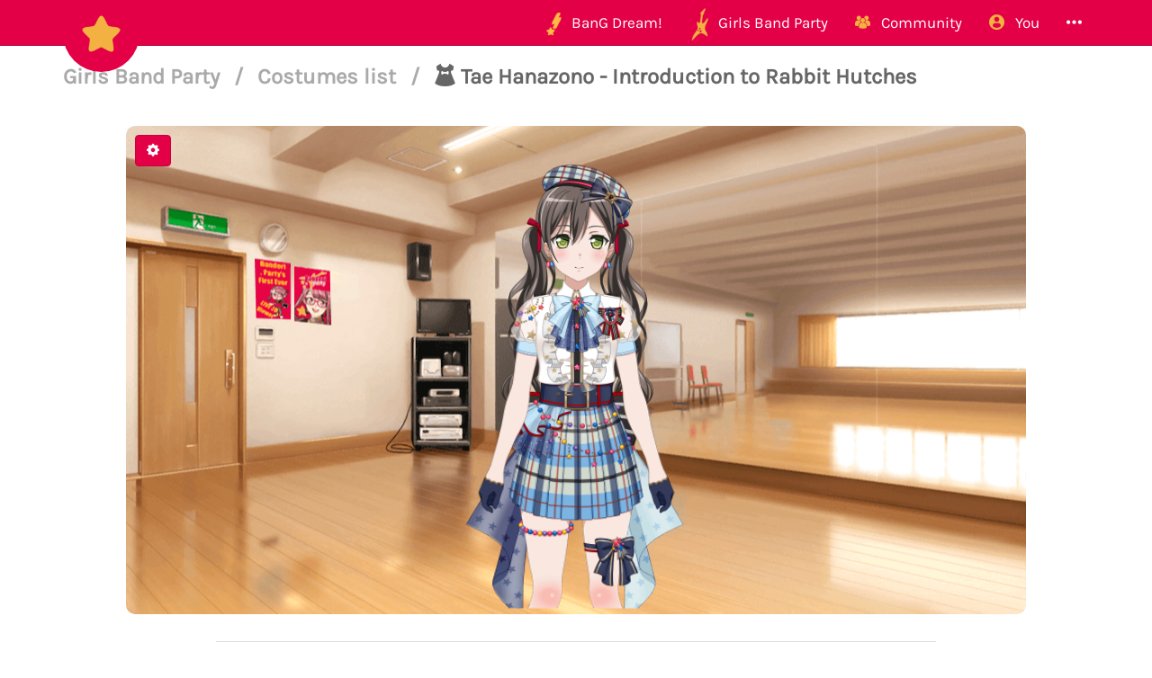

--- FILE ---
content_type: text/html; charset=utf-8
request_url: https://bandori.party/costume/1613/Tae-Hanazono-Introduction-to-Rabbit-Hutches/
body_size: 6771
content:





<!DOCTYPE html>
<html lang="en" class="html-current-costume_item">
  <head>
    <meta charset="UTF-8">
    <title>Tae Hanazono - Introduction to Rabbit Hutches | Costumes list | Girls Band Party | Bandori Party - BanG Dream! Girls Band Party</title>

    <link rel="shortcut icon" type="image/x-icon" href="//i.bandori.party/static/favicon.ico" />
    <link rel="apple-touch-icon" sizes="180x180" href="//i.bandori.party/static/apple-touch-icon.png">
    <link rel="icon" type="image/png" sizes="32x32" href="//i.bandori.party/static/favicon-32x32.png">
    <link rel="icon" type="image/png" sizes="16x16" href="//i.bandori.party/static/favicon-16x16.png">
    <link rel="mask-icon" href="//i.bandori.party/static/safari-pinned-tab.svg" color="#E40046">
    <meta name="msapplication-TileColor" content="#E40046">
    <meta name="theme-color" content="#E40046">

    <link rel="stylesheet" href="//i.bandori.party/static/bower/bootstrap/dist/css/bootstrap.min.css">
    
    <link rel="stylesheet" href="//i.bandori.party/static/css/style.css?39">
    
    

    <meta property="og:image" content="https://i.bandori.party/u/cos/p/tkiw2pTae-Hanazono-None-k28nAj.png"/>
    <meta name="viewport" content="width=device-width,initial-scale=1.0">
    <meta name="description" content="The BanG Dream! Girls Band Party Database &amp; Community">
    <meta name="keywords" content="BanG Dream! Girls Band Party, Bandori Party, Android game, iPhone game, rhythm game, cards, card, tracker, share collection,バンドリ,ガルパ">
    <meta name="twitter:card" content="Bandori Party - The BanG Dream! Girls Band Party Database &amp; Community">
    <meta name="twitter:image" content="https://i.bandori.party/u/cos/p/tkiw2pTae-Hanazono-None-k28nAj.png">
    <meta name="twitter:creator" content="@db0company">
    <!--[if lt IE 9]>
        <script src="http://html5shim.googlecode.com/svn/trunk/html5.js">
        </script>
        <![endif]-->
    
    
    <script src='https://www.google.com/recaptcha/api.js?render=6LeMXWsqAAAAADjCswSkkNOU_PitMQt1_qeL89oH'></script>

    <script>
    grecaptcha.ready(function() {
        grecaptcha.execute('6LeMXWsqAAAAADjCswSkkNOU_PitMQt1_qeL89oH', {action: 'costume_item'}).then(function(token) {
    document.querySelectorAll('input.django-recaptcha-hidden-field').forEach(function (value) {
        value.value = token;
    });
    return token;
})
    });
</script>
    
  </head>
  <body class="current-costume_item">
    
    <nav class="navbar navbar-main navbar-fixed-top">
      <div class="container">
        <div class="navbar-header">
          <button type="button" class="navbar-toggle collapsed" data-toggle="collapse" data-target=".navbar-collapse">
            <span class="sr-only">Toggle navigation</span>
            <span class="icon-bar"></span>
            <span class="icon-bar"></span>
            <span class="icon-bar"></span>
          </button>
          <a class="navbar-brand" href="/">
            <img src="//i.bandori.party/static/img/star.png?39" class="logo hidden-xs hidden-sm"><span class="visible-xs visible-sm site-name">Bandori Party</span>
          </a>
        </div>
        
        <div class="collapse navbar-collapse collapse">
          <ul class="nav navbar-nav navbar-right">
            
            
            
            
            <li class=" dropdown" data-link-name="bangdream">
              <a href="/bangdream/" class="dropdown-toggle" data-toggle="dropdown" id="navBarIDDropDownbangdream">
                
                <img src="//i.bandori.party/static/img/BanGDream.png?39" height="16" />
                
                <span class="hidden-sm"> &nbsp; 
                    BanG Dream!
                  </span>
              </a>
              
              <ul class="dropdown-menu" role="menu">
                
                
                
                <li class="" data-link-name="member_list">
                  <a href="/members/">
                    
                    <i class="flaticon-idol"></i>
                    
                    Characters list
                  </a>
                </li>
                
                
                
                
                
                <li class="" data-link-name="song_list">
                  <a href="/songs/">
                    
                    <i class="flaticon-song"></i>
                    
                    Songs list
                  </a>
                </li>
                
                
                
                
                
                <li class="divider"></li>
                
                <li class="" data-link-name="officialart">
                  <a href="/assets/officialart/">
                    
                    <i class="flaticon-pictures"></i>
                    
                    Official art list
                  </a>
                </li>
                
                
                
                
                
                <li class="" data-link-name="comics">
                  <a href="/assets/comic/">
                    
                    <i class="flaticon-album"></i>
                    
                    Comics list
                  </a>
                </li>
                
                
                
                
              </ul>
              
            </li>
            
            
            
            
            
            <li class=" dropdown" data-link-name="girlsbandparty">
              <a href="/girlsbandparty/" class="dropdown-toggle" data-toggle="dropdown" id="navBarIDDropDowngirlsbandparty">
                
                <img src="//i.bandori.party/static/img/GirlsBandParty.png?39" height="16" />
                
                <span class="hidden-sm"> &nbsp; 
                    Girls Band Party
                  </span>
              </a>
              
              <ul class="dropdown-menu" role="menu">
                
                
                
                <li class="" data-link-name="card_list">
                  <a href="/cards/">
                    
                    <i class="flaticon-deck"></i>
                    
                    Cards list
                  </a>
                </li>
                
                
                
                
                
                <li class="" data-link-name="card_list_icons">
                  <a href="/cards/?view=icons">
                    
                    ↳ Icons (Quick add)
                  </a>
                </li>
                
                
                
                
                
                <li class="" data-link-name="card_list_statistics">
                  <a href="/cards/?view=statistics">
                    
                    ↳ Statistics
                  </a>
                </li>
                
                
                
                
                
                <li class="" data-link-name="costume_list">
                  <a href="/costumes/">
                    
                    <i class="flaticon-dress"></i>
                    
                    Costumes list
                  </a>
                </li>
                
                
                
                
                
                <li class="" data-link-name="costume_list_chibis">
                  <a href="/costumes/?view=chibis">
                    
                    ↳ Chibis
                  </a>
                </li>
                
                <li class="divider"></li>
                
                
                
                
                
                <li class="" data-link-name="event_list">
                  <a href="/events/">
                    
                    <i class="flaticon-event"></i>
                    
                    Events list
                  </a>
                </li>
                
                
                
                
                
                <li class="" data-link-name="gacha_list">
                  <a href="/gachas/">
                    
                    <i class="flaticon-scout-box"></i>
                    
                    Gacha list
                  </a>
                </li>
                
                <li class="divider"></li>
                
                
                
                
                
                <li class="" data-link-name="item_list">
                  <a href="/items/">
                    
                    <i class="flaticon-archive"></i>
                    
                    Items list
                  </a>
                </li>
                
                
                
                
                
                <li class="" data-link-name="area_list">
                  <a href="/areas/">
                    
                    <i class="flaticon-world"></i>
                    
                    Area items list
                  </a>
                </li>
                
                
                
                
                
                <li class="divider"></li>
                
                <li class="" data-link-name="wiki">
                  <a href="/wiki/">
                    
                    <i class="flaticon-wiki"></i>
                    
                    Wiki
                  </a>
                </li>
                
                
                
                
                
                <li class="" data-link-name="gallery">
                  <a href="/gallery/">
                    
                    <i class="flaticon-pictures"></i>
                    
                    Gallery
                  </a>
                </li>
                
                
                
                
              </ul>
              
            </li>
            
            
            
            
            
            <li class=" dropdown" data-link-name="community">
              <a href="/community/" class="dropdown-toggle" data-toggle="dropdown" id="navBarIDDropDowncommunity">
                
                <i class="flaticon-users"></i>
                
                <span class="hidden-sm"> &nbsp; 
                    Community
                  </span>
              </a>
              
              <ul class="dropdown-menu" role="menu">
                
                
                
                <li class="" data-link-name="activity_list">
                  <a href="/activities/">
                    
                    <i class="flaticon-comments"></i>
                    
                    Feed
                  </a>
                </li>
                
                
                
                
                
                <li class="" data-link-name="account_list">
                  <a href="/accounts/">
                    
                    <i class="flaticon-leaderboard"></i>
                    
                    Leaderboard
                  </a>
                </li>
                
                
                
                
                
                <li class="" data-link-name="map">
                  <a href="/map/">
                    
                    <i class="flaticon-map"></i>
                    
                    Map
                  </a>
                </li>
                
                
                
                
                
                <li class="" data-link-name="donate_list">
                  <a href="/donate/">
                    
                    <i class="flaticon-heart"></i>
                    
                    Donate
                  </a>
                </li>
                
                <li class="divider"></li>
                
                
                
                
                
                <li class="" data-link-name="discord">
                  <a href="https://discord.gg/njKRrAg" target="_blank">
                    
                    <i class="flaticon-chat"></i>
                    
                    Discord
                  </a>
                </li>
                
                
                
                
                
                <li class="" data-link-name="twitter">
                  <a href="https://twitter.com/bandoriparty" target="_blank">
                    
                    <i class="flaticon-twitter"></i>
                    
                    Twitter
                  </a>
                </li>
                
                
                
                
                
                <li class="" data-link-name="instagram">
                  <a href="https://instagram.com/BandoriParty" target="_blank">
                    
                    <i class="flaticon-pictures"></i>
                    
                    Instagram
                  </a>
                </li>
                
                
                
                
              </ul>
              
            </li>
            
            
            
            
            
            
            
            
            
            <li class=" dropdown" data-link-name="you">
              <a href="/you/" class="dropdown-toggle" data-toggle="dropdown" id="navBarIDDropDownyou">
                
                <i class="flaticon-profile"></i>
                
                <span class="hidden-sm"> &nbsp; 
                    You
                  </span>
              </a>
              
              <ul class="dropdown-menu" role="menu">
                
                
                
                <li class="" data-link-name="login">
                  <a href="/login/">
                    
                    Login
                  </a>
                </li>
                
                
                
                
                
                <li class="" data-link-name="signup">
                  <a href="/signup/">
                    
                    Sign Up
                  </a>
                </li>
                
                
                
                
              </ul>
              
            </li>
            
            
            
            
            
            <li class=" dropdown" data-link-name="more">
              <a href="/more/" class="dropdown-toggle" data-toggle="dropdown" id="navBarIDDropDownmore">
                
                <i class="flaticon-more"></i>
                
                <span class="hidden-sm"> &nbsp; 
                    
                  </span>
              </a>
              
              <ul class="dropdown-menu" role="menu">
                
                
                
                <li class="" data-link-name="about">
                  <a href="/about/">
                    
                    <i class="flaticon-about"></i>
                    
                    About Bandori Party
                  </a>
                </li>
                
                
                
                
                
                <li class="" data-link-name="about_game">
                  <a href="/about_game/">
                    
                    <i class="flaticon-about"></i>
                    
                    About BanG Dream! Girls Band Party
                  </a>
                </li>
                
                
                
                
                
                <li class="" data-link-name="help">
                  <a href="/help/">
                    
                    <i class="flaticon-help"></i>
                    
                    Help
                  </a>
                </li>
                
                
                
                
                
                <li class="" data-link-name="donate">
                  <a href="/donate/">
                    
                    <i class="flaticon-heart"></i>
                    
                    Donate
                  </a>
                </li>
                
                
                
                
                
                <li class="divider"></li>
                <li class="dropdown-header">Check out our other websites</li>
                <li class="dropdown-header">
                  
                  <a href="https://idol.st/" target="_blank" class="other-site">
	                <img src="//i.bandori.party/static/img/other_sites/idolstory.png?39"
                         alt="Idol Story" title="<strong>Idol Story</strong><br>Love Live! SIF All Stars"
                         data-toggle="tooltip" data-trigger="hover" data-html="true" />
                  </a>
                  
                  <a href="https://starlight.academy/" target="_blank" class="other-site">
	                <img src="//i.bandori.party/static/img/other_sites/starlight.png?39"
                         alt="Starlight Academy" title="<strong>Starlight Academy</strong><br>Revue Starlight"
                         data-toggle="tooltip" data-trigger="hover" data-html="true" />
                  </a>
                  
                  <a href="https://cinderella.pro/" target="_blank" class="other-site">
	                <img src="//i.bandori.party/static/img/other_sites/cpro.png?39"
                         alt="Cinderella Producers" title="<strong>Cinderella Producers</strong><br>THE iDOLM@STER Cinderella Girls: Starlight Stage"
                         data-toggle="tooltip" data-trigger="hover" data-html="true" />
                  </a>
                  
                  <a href="https://schoolido.lu/" target="_blank" class="other-site">
	                <img src="//i.bandori.party/static/img/other_sites/schoolidolu.png?39"
                         alt="School Idol Tomodachi" title="<strong>School Idol Tomodachi</strong><br>LoveLive! School Idol Festival"
                         data-toggle="tooltip" data-trigger="hover" data-html="true" />
                  </a>
                  
                  <a href="https://ac.db0.company/" target="_blank" class="other-site">
	                <img src="//i.bandori.party/static/img/other_sites/ac.png?39"
                         alt="AC" title="<strong>AC</strong><br>Animal Crossing: New Horizons"
                         data-toggle="tooltip" data-trigger="hover" data-html="true" />
                  </a>
                  
                  <a href="https://stardust.run/" target="_blank" class="other-site">
	                <img src="//i.bandori.party/static/img/other_sites/stardustrun.png?39"
                         alt="Stardust Run" title="<strong>Stardust Run</strong><br>Pokémon Go"
                         data-toggle="tooltip" data-trigger="hover" data-html="true" />
                  </a>
                  
                  <a href="http://frgl.db0.company/" target="_blank" class="other-site">
	                <img src="//i.bandori.party/static/img/other_sites/frgl.png?39"
                         alt="fr.gl" title="<strong>fr.gl</strong><br>Glee Forever"
                         data-toggle="tooltip" data-trigger="hover" data-html="true" />
                  </a>
                  
                </li>
                
                <li class="divider"></li>
                <li class="dropdown-header">Language</li>
                <li>
                  <form action="/i18n/setlang/" method="post" style="padding: 3px 20px;">
                    <input type='hidden' name='csrfmiddlewaretoken' value='aaYsitfh3PplZrrPSnWeG7fynTgo62i0' />
                    <input name="next" type="hidden" value="/costume/1613/Tae-Hanazono-Introduction-to-Rabbit-Hutches/?" />
                    <select name="language" id="switchLanguage">
                      
                      <option value="en" selected>English</option>
                      
                      <option value="es">Spanish</option>
                      
                      <option value="zh-hans">Simplified Chinese</option>
                      
                      <option value="ru">Russian</option>
                      
                      <option value="it">Italian</option>
                      
                      <option value="fr">French</option>
                      
                      <option value="de">German</option>
                      
                      <option value="pl">Polish</option>
                      
                      <option value="ja">Japanese</option>
                      
                      <option value="kr">Korean</option>
                      
                      <option value="id">Indonesian</option>
                      
                      <option value="vi">Vietnamese</option>
                      
                      <option value="zh-hant">Traditional Chinese</option>
                      
                      <option value="pt">Portuguese</option>
                      
                      <option value="pt-br">Brazilian Portuguese</option>
                      
                      <option value="tr">Turkish</option>
                      
                      <option value="th">Thai</option>
                      
                      <option value="uk">Ukrainian</option>
                      
                    </select>
                  </form>
                  <a href="/help/Translators%20guide" class="fontx0-8 text-muted" target="_blank">Help us translate the site</a>
                </li>
                
              </ul>
              
            </li>
            
            
          </ul>
        </div>
        
      </div>
    </nav>
    

    <main>
      
<div class="container item-container">
  
  
<h1 class="page-title page-title-small page-title-costume_item item-page-title item-page-title-costume">
  <span class="text-muted page-title-prefixes">
    <a href="/girlsbandparty/">
      Girls Band Party
      </a>
    <span class="separator">/</span>
    
    <a href="/costumes/">
      Costumes list
      </a>
    <span class="separator">/</span>
    
    
  </span>
  
    
    <i class="flaticon-dress"></i>
    
    Tae Hanazono - Introduction to Rabbit Hutches
    
    
</h1>

  <div class="item-info costume-info">
  <div class="text-center top-item" style="padding: 0px;">
    
    




<p id="noWebGLMessage" class="alert alert-danger" style="text-align: left; display:none;">Sorry, a browser that supports WebGL is required to view Live2D models.</p>
<p id="loadingMessage" class="text-center fontx2 padding20"><i class="flaticon-loading"></i></p>
<div id="dlcontainer">
    <canvas id="dltarget" width="800" height="800" style="max-width:100%; max-height:100%;"></canvas>

    <div id="dlcontrols" class="dlhidden" style="display: none;">
        <button class="btn btn-main btn" title="Controls" onclick="DLToggleControls(event)"><i class="flaticon flaticon-settings"></i></button>

        <div class="dldevelopercontrols" style="display: none;">
            <label>Package:</label>
            <input type="file" id="dlpackageinput" />
            <button class="btn btn-sm btn-main" onclick="DLRestartModelWithUserPackage('dlpackageinput')">Load</button>
        </div>

        <div id="dltemplate" style="display: none;">
            <i class="flaticon-about"></i> <label>Model: </label> <span class="dlname"></span>

            <div>
                
                <label>Breathe: </label>
                <input type="checkbox" class="dlbreathe" checked />
                
                <label>Blink: </label>
                <input type="checkbox" class="dlblink" checked />
                
                <label>Sway: </label>
                <input type="checkbox" class="dlvariance" checked />
            </div>

            <div>
                
                <label>Action: </label>
                <select class="dlmotions"></select>
                
                <label>Loop: </label>
                <input type="checkbox" class="dlloopmotions" />
            </div>

            <div>
                
                <label>Expression: </label>
                <select class="dlexpressions"></select>
            </div>

            <div>
                <button class="dltoggleupdates btn btn-link-secondary btn-sm fontx2 a-nodifference"><i class="dlpausebutton flaticon-pause"></i></button>
                
                <button class="dlscreenshot btn btn-main btn-sm">Screenshot</button>
                
                <button class="dlscreenshotbg btn btn-main btn-sm">(with background)</button>
            </div>
        </div>
    </div>
</div>
<img id="secretBackgroundForScreenshots" crossorigin="anonymous" src="//i.bandori.party/static/img/bg_live2d_viewer.png" style="display: none;" />

<script>
    function actualDLInit(pkg) {
        window.DL = new DirectorLite({
            canvasName: "dltarget",
            controlName: "dlcontrols",
            withPackageAtURL: pkg,
            mountedToLocation: "banpa",
            usingInitialModelName: "banpa:director.model.json",
            autoResize: true,
            overrideDangerZoneHeight: 100,
            callbackOnFirstModelLoaded: function() {
                var loader = document.getElementById("loadingMessage");
                loader.parentNode.removeChild(loader);
            },
            callbackOnInitFailure: function(code) {
                var errorHTML = document.getElementById("noWebGLMessage");
                errorHTML.style.display = null;
                var loader = document.getElementById("loadingMessage");
                loader.parentNode.removeChild(loader);
            }
        });

        
    }

    

    function loadModelViewerAjax() {
        
        ZipLoaderEarlyInit('//i.bandori.party/static//js/l2d');
        actualDLInit('//i.bandori.party/u/cos/z/Ftm4WSTae-Hanazono-None-eUnp2r.zip');
        
    }
</script>



    
  </div>
  <br>
  


  <table class="table about-table">
    
    <tr data-field="card" class="">
      <td>
	
	<i class="flaticon-album"></i>
	
      </td>
      <th><span class="verbose-name">Card</span></th>
      <td>
        

	
	<span class="text_with_link">★★ Tae Hanazono - Cool - Introduction to Rabbit Hutches<br>
	  <a href="/card/1559/Tae-Hanazono-Cool-Introduction-to-Rabbit-Hutches/" target="_blank">
	    Open card
	    <i class="flaticon-link fontx0-8"></i>
	</a></span>
	<img src="//i.bandori.party/u/c/1559Tae-Hanazono-Cool-WaGpTu.png" alt="Open card" class="text_with_link_image">
	
      </td>
    </tr>
    
    <tr data-field="chibis" class="">
      <td>
	
	<i class="flaticon-pictures"></i>
	
      </td>
      <th><span class="verbose-name">Chibi</span></th>
      <td>
        

	
        <div class="images">
        
        <a href="//i.bandori.party/u/cos/chibi/iAXj5nTae-Hanazono-Cool-chibi-aC0h22.png" class="a-nodifference" target="_blank">
	      <img src="//i.bandori.party/u/cos/chibi/2901u-cos-chibi-tiny-2901u-cos-chibi-iAXj5nTae-Hanazono-Cool-chibi-aC0h22-png-78AXNu.png" alt="Tae Hanazono - Introduction to Rabbit Hutches - Chibi">
        </a>
        
        <a href="//i.bandori.party/u/cos/chibi/oF4xzbTae-Hanazono-Cool-chibi-jcabCI.png" class="a-nodifference" target="_blank">
	      <img src="//i.bandori.party/u/cos/chibi/2902u-cos-chibi-tiny-2902u-cos-chibi-oF4xzbTae-Hanazono-Cool-chibi-jcabCI-png-gNeJQc.png" alt="Tae Hanazono - Introduction to Rabbit Hutches - Chibi">
        </a>
        
        <a href="//i.bandori.party/u/cos/chibi/8dZcMpTae-Hanazono-Cool-chibi-0hyZYU.png" class="a-nodifference" target="_blank">
	      <img src="//i.bandori.party/u/cos/chibi/2903u-cos-chibi-tiny-2903u-cos-chibi-8dZcMpTae-Hanazono-Cool-chibi-0hyZYU-png-tcwYm5.png" alt="Tae Hanazono - Introduction to Rabbit Hutches - Chibi">
        </a>
        
        </div>
        
	
      </td>
    </tr>
    
    
    
    
    
    
    
    
    
    
    
    
    <tr data-field="share">
      <td><i class="flaticon-link"></i></td>
      <th>Share</th>
      <td>
	<span class="btn-group">
	  
<a href="https://bandori.party/costume/1613/Tae-Hanazono-Introduction-to-Rabbit-Hutches/" class="btn share-button btn-secondary btn-lg" target="_blank" data-copy-to-clipboard="https://bandori.party/costume/1613/Tae-Hanazono-Introduction-to-Rabbit-Hutches/">
  <img src="//i.bandori.party/static/img/links/share-copy.png?39" alt="Copy" />
</a>
<a href="https://twitter.com/share?text=Tae%20Hanazono%20-%20Introduction%20to%20Rabbit%20Hutches&url=https%3A//bandori.party/costume/1613/Tae-Hanazono-Introduction-to-Rabbit-Hutches/&hashtags=バンドリ,ガルパ,&via=BandoriParty" class="btn share-button btn-secondary btn-lg" target="_blank">
  <img src="//i.bandori.party/static/img/links/twitter.png?39" alt="Twitter" />
</a>
<a href="https://www.facebook.com/sharer/sharer.php?u=https%3A//bandori.party/costume/1613/Tae-Hanazono-Introduction-to-Rabbit-Hutches/" class="btn share-button btn-secondary btn-lg" target="_blank">
  <img src="//i.bandori.party/static/img/links/facebook.png?39" alt="Facebook" />
</a>
<a href="http://www.reddit.com/submit?url=https%3A//bandori.party/costume/1613/Tae-Hanazono-Introduction-to-Rabbit-Hutches/&title=Tae%20Hanazono%20-%20Introduction%20to%20Rabbit%20Hutches" class="btn share-button btn-secondary btn-lg" target="_blank">
  <img src="//i.bandori.party/static/img/links/reddit.png?39" alt="Reddit" />
</a>

	</span>
      </td>
    </tr>
    
    
  </table>

</div>

  
  <br><br>
  
<div id="disqus_thread"></div>
<script type="text/javascript">
  var disqus_shortname = 'bangdream';
  var disqus_identifier = 'costume-1613';

  (function() {
  var dsq = document.createElement('script'); dsq.type = 'text/javascript'; dsq.async = true;
  dsq.src = '//' + disqus_shortname + '.disqus.com/embed.js';
  (document.getElementsByTagName('head')[0] || document.getElementsByTagName('body')[0]).appendChild(dsq);
  })();
</script>
<noscript>Please enable JavaScript to view the <a href="https://disqus.com/?ref_noscript" rel="nofollow">comments powered by Disqus.</a></noscript>


</div>

    </main>

    
    <!-- Modal -->
    <div class="modal fade" id="modal">
      <div class="modal-dialog">
        <div class="modal-content">
        </div>
      </div>
    </div>

    <!-- CuteForm Modal -->
    <div class="modal fade" id="cuteform-modal">
      <div class="modal-dialog modal-lg text-center">
        <div class="modal-content">
          <div class="modal-header">
            <button type="button" class="close" data-dismiss="modal" aria-label="Close"><span aria-hidden="true">&times;</span></button>
            <h4 class="modal-title text-left"></h4>
          </div>
          <div class="modal-body"></div>
        </div>
      </div>
    </div>

    <!-- Ajax Modal -->
    <div class="modal fade" id="ajaxModal">
      <div class="modal-dialog modal-lg">
        <div class="modal-content">
          <div class="modal-header">
            <button type="button" class="close" data-dismiss="modal" aria-label="Close"><span aria-hidden="true">&times;</span></button>
            <h1 class="modal-title"></h1>
          </div>
          <div class="modal-body"></div>
          <div class="modal-footer">
            <button type="button" class="btn" data-dismiss="modal">Go</button>
          </div>
        </div>
      </div>
    </div>

    <!-- Free Modal -->
    <div class="modal fade" id="freeModal">
      <div class="modal-dialog modal-lg">
        <div class="modal-content">
          <div class="modal-header">
            <button type="button" class="close" data-dismiss="modal" aria-label="Close"><span aria-hidden="true">&times;</span></button>
            <h4 class="modal-title"></h4>
          </div>
          <div class="modal-body"></div>
          <div class="modal-footer">
            <button type="button" class="btn" data-dismiss="modal">Go</button>
          </div>
        </div>
      </div>
    </div>

    <!-- Confirm Modal -->
    <div class="modal fade" id="confirmModal">
      <div class="modal-dialog modal-lg">
        <div class="modal-content">
          <div class="modal-header">
            <button type="button" class="close" data-dismiss="modal" aria-label="Close"><span aria-hidden="true">&times;</span></button>
            <h4 class="modal-title"></h4>
          </div>
          <div class="modal-body"></div>
          <div class="modal-footer">
            <button type="button" class="btn" data-dismiss="modal">Go</button>
          </div>
        </div>
      </div>
    </div>

    
    

    
    <script>
      var disqus_config = function () {
      this.language = "en";
      };
      var disqus_shortname = 'bangdream';
    </script>
    
    <script>
      var static_url = '//i.bandori.party/static/';
      var empty_image = '//i.bandori.party/static/img/stars_with_white.png';
      var max_activity_height = 1200;
      var is_authenticated = false;
      var translated_terms = {"Local time": "Local time", "Loading": "Loading", "Confirm": "Confirm", "seconds": "seconds", "Less": "Less", "Coming soon": "Coming soon", "days": "days", "hours": "hours", "You can't cancel this action afterwards.": "You can't cancel this action afterwards.", "Unarchived": "Unarchived", "Archived": "Archived", "End of new messages": "End of new messages", "No result.": "No result.", "Cancel": "Cancel", "minutes": "minutes", "Copied": "Copied", "Open {thing}": "Open {thing}", "More": "More"};
      var staff_buttons_hidden = true;
      var debug = false;
      var site_name = 'Bandori Party';
    </script>

    <script src="//i.bandori.party/static/bower/jquery/jquery.min.js"></script>
    <script src="//i.bandori.party/static/js/jquery.form.min.js"></script>
    <script src="//i.bandori.party/static/bower/bootstrap/dist/js/bootstrap.min.js"></script>
    <script src="//i.bandori.party/static/bower/jquery-easing/jquery.easing.min.js"></script>
    <script src="//i.bandori.party/static/bower/Autolinker.js/dist/Autolinker.min.js"></script>
    <script src="//i.bandori.party/static/bower/CuteForm/cuteform.js?3"></script>
    
    <script>
      
      cuteform($('#switchLanguage'), {"images": {"ru": "//i.bandori.party/static/img/language/ru.png?39", "fr": "//i.bandori.party/static/img/language/fr.png?39", "en": "//i.bandori.party/static/img/language/en.png?39", "uk": "//i.bandori.party/static/img/language/uk.png?39", "pt": "//i.bandori.party/static/img/language/pt.png?39", "zh-hans": "//i.bandori.party/static/img/language/zh-hans.png?39", "vi": "//i.bandori.party/static/img/language/vi.png?39", "de": "//i.bandori.party/static/img/language/de.png?39", "tr": "//i.bandori.party/static/img/language/tr.png?39", "it": "//i.bandori.party/static/img/language/it.png?39", "id": "//i.bandori.party/static/img/language/id.png?39", "kr": "//i.bandori.party/static/img/language/kr.png?39", "pt-br": "//i.bandori.party/static/img/language/pt-br.png?39", "pl": "//i.bandori.party/static/img/language/pl.png?39", "th": "//i.bandori.party/static/img/language/th.png?39", "zh-hant": "//i.bandori.party/static/img/language/zh-hant.png?39", "ja": "//i.bandori.party/static/img/language/ja.png?39", "es": "//i.bandori.party/static/img/language/es.png?39"}});
      
    </script>
    
    
    
    <script src="//i.bandori.party/static/js/magi_main.js?39"></script>
    <script src="//i.bandori.party/static/js/main.js?39"></script>
    
    <script src="//i.bandori.party/static/js/l2d/zip.js?39"></script>
    
    <script src="//i.bandori.party/static/js/l2d/zip-ext.js?39"></script>
    
    <script src="//i.bandori.party/static/js/l2d/z-worker.combo.js?39"></script>
    
    <script src="//i.bandori.party/static/js/l2d/ZipLoader.js?39"></script>
    
    <script src="//i.bandori.party/static/js/l2d/live2d.min.js?39"></script>
    
    <script src="//i.bandori.party/static/js/l2d/Live2DFramework.js?39"></script>
    
    <script src="//i.bandori.party/static/js/l2d/MatrixStack.js?39"></script>
    
    <script src="//i.bandori.party/static/js/l2d/ModelSettingJson.js?39"></script>
    
    <script src="//i.bandori.party/static/js/l2d/LAppModel.js?39"></script>
    
    <script src="//i.bandori.party/static/js/l2d/DirectorLite.js?39"></script>
    
    
    <script>
      
      $(document).ready(function() {
      loadModelViewerAjax();
      });
      
      
      
      
      
      
    </script>
    
<script>
  
  var ajax_reload_url = '/ajax/costume/1613/';
  var reload_urls_start_with = ['/costumes/edit/', ];
  var reload_item = false;
  
</script>


    
    <script>
      (function(i,s,o,g,r,a,m){i['GoogleAnalyticsObject']=r;i[r]=i[r]||function(){
      (i[r].q=i[r].q||[]).push(arguments)},i[r].l=1*new Date();a=s.createElement(o),
      m=s.getElementsByTagName(o)[0];a.async=1;a.src=g;m.parentNode.insertBefore(a,m)
      })(window,document,'script','//www.google-analytics.com/analytics.js','ga');

      ga('create', 'UA-96550529-1', 'auto');
      ga('send', 'pageview');
    </script>
    
    <!-- Temporarily disabled due to jQuery bug <script id="dsq-count-scr" src="//bangdream.disqus.com/count.js" async></script> -->
    
  <script defer src="https://static.cloudflareinsights.com/beacon.min.js/vcd15cbe7772f49c399c6a5babf22c1241717689176015" integrity="sha512-ZpsOmlRQV6y907TI0dKBHq9Md29nnaEIPlkf84rnaERnq6zvWvPUqr2ft8M1aS28oN72PdrCzSjY4U6VaAw1EQ==" data-cf-beacon='{"version":"2024.11.0","token":"f37b164760e346e894535256cf938179","r":1,"server_timing":{"name":{"cfCacheStatus":true,"cfEdge":true,"cfExtPri":true,"cfL4":true,"cfOrigin":true,"cfSpeedBrain":true},"location_startswith":null}}' crossorigin="anonymous"></script>
</body>
</html>


--- FILE ---
content_type: text/javascript
request_url: https://i.bandori.party/static/js/l2d/zip.js?39
body_size: 7888
content:
/*
 Copyright (c) 2013 Gildas Lormeau. All rights reserved.

 Redistribution and use in source and binary forms, with or without
 modification, are permitted provided that the following conditions are met:

 1. Redistributions of source code must retain the above copyright notice,
 this list of conditions and the following disclaimer.

 2. Redistributions in binary form must reproduce the above copyright
 notice, this list of conditions and the following disclaimer in
 the documentation and/or other materials provided with the distribution.

 3. The names of the authors may not be used to endorse or promote products
 derived from this software without specific prior written permission.

 THIS SOFTWARE IS PROVIDED ``AS IS'' AND ANY EXPRESSED OR IMPLIED WARRANTIES,
 INCLUDING, BUT NOT LIMITED TO, THE IMPLIED WARRANTIES OF MERCHANTABILITY AND
 FITNESS FOR A PARTICULAR PURPOSE ARE DISCLAIMED. IN NO EVENT SHALL JCRAFT,
 INC. OR ANY CONTRIBUTORS TO THIS SOFTWARE BE LIABLE FOR ANY DIRECT, INDIRECT,
 INCIDENTAL, SPECIAL, EXEMPLARY, OR CONSEQUENTIAL DAMAGES (INCLUDING, BUT NOT
 LIMITED TO, PROCUREMENT OF SUBSTITUTE GOODS OR SERVICES; LOSS OF USE, DATA,
 OR PROFITS; OR BUSINESS INTERRUPTION) HOWEVER CAUSED AND ON ANY THEORY OF
 LIABILITY, WHETHER IN CONTRACT, STRICT LIABILITY, OR TORT (INCLUDING
 NEGLIGENCE OR OTHERWISE) ARISING IN ANY WAY OUT OF THE USE OF THIS SOFTWARE,
 EVEN IF ADVISED OF THE POSSIBILITY OF SUCH DAMAGE.
 */

(function(obj) {
	"use strict";

	var ERR_BAD_FORMAT = "File format is not recognized.";
	var ERR_CRC = "CRC failed.";
	var ERR_ENCRYPTED = "File contains encrypted entry.";
	var ERR_ZIP64 = "File is using Zip64 (4gb+ file size).";
	var ERR_READ = "Error while reading zip file.";
	var ERR_WRITE = "Error while writing zip file.";
	var ERR_WRITE_DATA = "Error while writing file data.";
	var ERR_READ_DATA = "Error while reading file data.";
	var ERR_DUPLICATED_NAME = "File already exists.";
	var CHUNK_SIZE = 512 * 1024;
	
	var TEXT_PLAIN = "text/plain";

	var appendABViewSupported;
	try {
		appendABViewSupported = new Blob([ new DataView(new ArrayBuffer(0)) ]).size === 0;
	} catch (e) {
	}

	function Crc32() {
		this.crc = -1;
	}
	Crc32.prototype.append = function append(data) {
		var crc = this.crc | 0, table = this.table;
		for (var offset = 0, len = data.length | 0; offset < len; offset++)
			crc = (crc >>> 8) ^ table[(crc ^ data[offset]) & 0xFF];
		this.crc = crc;
	};
	Crc32.prototype.get = function get() {
		return ~this.crc;
	};
	Crc32.prototype.table = (function() {
		var i, j, t, table = []; // Uint32Array is actually slower than []
		for (i = 0; i < 256; i++) {
			t = i;
			for (j = 0; j < 8; j++)
				if (t & 1)
					t = (t >>> 1) ^ 0xEDB88320;
				else
					t = t >>> 1;
			table[i] = t;
		}
		return table;
	})();
	
	// "no-op" codec
	function NOOP() {}
	NOOP.prototype.append = function append(bytes, onprogress) {
		return bytes;
	};
	NOOP.prototype.flush = function flush() {};

	function blobSlice(blob, index, length) {
		if (index < 0 || length < 0 || index + length > blob.size)
			throw new RangeError('offset:' + index + ', length:' + length + ', size:' + blob.size);
		if (blob.slice)
			return blob.slice(index, index + length);
		else if (blob.webkitSlice)
			return blob.webkitSlice(index, index + length);
		else if (blob.mozSlice)
			return blob.mozSlice(index, index + length);
		else if (blob.msSlice)
			return blob.msSlice(index, index + length);
	}

	function getDataHelper(byteLength, bytes) {
		var dataBuffer, dataArray;
		dataBuffer = new ArrayBuffer(byteLength);
		dataArray = new Uint8Array(dataBuffer);
		if (bytes)
			dataArray.set(bytes, 0);
		return {
			buffer : dataBuffer,
			array : dataArray,
			view : new DataView(dataBuffer)
		};
	}

	// Readers
	function Reader() {
	}

	function TextReader(text) {
		var that = this, blobReader;

		function init(callback, onerror) {
			var blob = new Blob([ text ], {
				type : TEXT_PLAIN
			});
			blobReader = new BlobReader(blob);
			blobReader.init(function() {
				that.size = blobReader.size;
				callback();
			}, onerror);
		}

		function readUint8Array(index, length, callback, onerror) {
			blobReader.readUint8Array(index, length, callback, onerror);
		}

		that.size = 0;
		that.init = init;
		that.readUint8Array = readUint8Array;
	}
	TextReader.prototype = new Reader();
	TextReader.prototype.constructor = TextReader;

	function Data64URIReader(dataURI) {
		var that = this, dataStart;

		function init(callback) {
			var dataEnd = dataURI.length;
			while (dataURI.charAt(dataEnd - 1) == "=")
				dataEnd--;
			dataStart = dataURI.indexOf(",") + 1;
			that.size = Math.floor((dataEnd - dataStart) * 0.75);
			callback();
		}

		function readUint8Array(index, length, callback) {
			var i, data = getDataHelper(length);
			var start = Math.floor(index / 3) * 4;
			var end = Math.ceil((index + length) / 3) * 4;
			var bytes = obj.atob(dataURI.substring(start + dataStart, end + dataStart));
			var delta = index - Math.floor(start / 4) * 3;
			for (i = delta; i < delta + length; i++)
				data.array[i - delta] = bytes.charCodeAt(i);
			callback(data.array);
		}

		that.size = 0;
		that.init = init;
		that.readUint8Array = readUint8Array;
	}
	Data64URIReader.prototype = new Reader();
	Data64URIReader.prototype.constructor = Data64URIReader;

	function BlobReader(blob) {
		var that = this;

		function init(callback) {
			that.size = blob.size;
			callback();
		}

		function readUint8Array(index, length, callback, onerror) {
			var reader = new FileReader();
			reader.onload = function(e) {
				callback(new Uint8Array(e.target.result));
			};
			reader.onerror = onerror;
			try {
				reader.readAsArrayBuffer(blobSlice(blob, index, length));
			} catch (e) {
				onerror(e);
			}
		}

		that.size = 0;
		that.init = init;
		that.readUint8Array = readUint8Array;
	}
	BlobReader.prototype = new Reader();
	BlobReader.prototype.constructor = BlobReader;

	// Writers

	function Writer() {
	}
	Writer.prototype.getData = function(callback) {
		callback(this.data);
	};

	function TextWriter(encoding) {
		var that = this, blob;

		function init(callback) {
			blob = new Blob([], {
				type : TEXT_PLAIN
			});
			callback();
		}

		function writeUint8Array(array, callback) {
			blob = new Blob([ blob, appendABViewSupported ? array : array.buffer ], {
				type : TEXT_PLAIN
			});
			callback();
		}

		function getData(callback, onerror) {
			var reader = new FileReader();
			reader.onload = function(e) {
				callback(e.target.result);
			};
			reader.onerror = onerror;
			reader.readAsText(blob, encoding);
		}

		that.init = init;
		that.writeUint8Array = writeUint8Array;
		that.getData = getData;
	}
	TextWriter.prototype = new Writer();
	TextWriter.prototype.constructor = TextWriter;

	function Data64URIWriter(contentType) {
		var that = this, data = "", pending = "";

		function init(callback) {
			data += "data:" + (contentType || "") + ";base64,";
			callback();
		}

		function writeUint8Array(array, callback) {
			var i, delta = pending.length, dataString = pending;
			pending = "";
			for (i = 0; i < (Math.floor((delta + array.length) / 3) * 3) - delta; i++)
				dataString += String.fromCharCode(array[i]);
			for (; i < array.length; i++)
				pending += String.fromCharCode(array[i]);
			if (dataString.length > 2)
				data += obj.btoa(dataString);
			else
				pending = dataString;
			callback();
		}

		function getData(callback) {
			callback(data + obj.btoa(pending));
		}

		that.init = init;
		that.writeUint8Array = writeUint8Array;
		that.getData = getData;
	}
	Data64URIWriter.prototype = new Writer();
	Data64URIWriter.prototype.constructor = Data64URIWriter;

	function BlobWriter(contentType) {
		var blob, that = this;

		function init(callback) {
			blob = new Blob([], {
				type : contentType
			});
			callback();
		}

		function writeUint8Array(array, callback) {
			blob = new Blob([ blob, appendABViewSupported ? array : array.buffer ], {
				type : contentType
			});
			callback();
		}

		function getData(callback) {
			callback(blob);
		}

		that.init = init;
		that.writeUint8Array = writeUint8Array;
		that.getData = getData;
	}
	BlobWriter.prototype = new Writer();
	BlobWriter.prototype.constructor = BlobWriter;

	/** 
	 * inflate/deflate core functions
	 * @param worker {Worker} web worker for the task.
	 * @param initialMessage {Object} initial message to be sent to the worker. should contain
	 *   sn(serial number for distinguishing multiple tasks sent to the worker), and codecClass.
	 *   This function may add more properties before sending.
	 */
	function launchWorkerProcess(worker, initialMessage, reader, writer, offset, size, onprogress, onend, onreaderror, onwriteerror) {
		var chunkIndex = 0, index, outputSize, sn = initialMessage.sn, crc;

		function onflush() {
			worker.removeEventListener('message', onmessage, false);
			onend(outputSize, crc);
		}

		function onmessage(event) {
			var message = event.data, data = message.data, err = message.error;
			if (err) {
				err.toString = function () { return 'Error: ' + this.message; };
				onreaderror(err);
				return;
			}
			if (message.sn !== sn)
				return;
			if (typeof message.codecTime === 'number')
				worker.codecTime += message.codecTime; // should be before onflush()
			if (typeof message.crcTime === 'number')
				worker.crcTime += message.crcTime;

			switch (message.type) {
				case 'append':
					if (data) {
						outputSize += data.length;
						writer.writeUint8Array(data, function() {
							step();
						}, onwriteerror);
					} else
						step();
					break;
				case 'flush':
					crc = message.crc;
					if (data) {
						outputSize += data.length;
						writer.writeUint8Array(data, function() {
							onflush();
						}, onwriteerror);
					} else
						onflush();
					break;
				case 'progress':
					if (onprogress)
						onprogress(index + message.loaded, size);
					break;
				case 'importScripts': //no need to handle here
				case 'newTask':
				case 'echo':
					break;
				default:
					console.warn('zip.js:launchWorkerProcess: unknown message: ', message);
			}
		}

		function step() {
			index = chunkIndex * CHUNK_SIZE;
			// use `<=` instead of `<`, because `size` may be 0.
			if (index <= size) {
				reader.readUint8Array(offset + index, Math.min(CHUNK_SIZE, size - index), function(array) {
					if (onprogress)
						onprogress(index, size);
					var msg = index === 0 ? initialMessage : {sn : sn};
					msg.type = 'append';
					msg.data = array;
					
					// posting a message with transferables will fail on IE10
					try {
						worker.postMessage(msg, [array.buffer]);
					} catch(ex) {
						worker.postMessage(msg); // retry without transferables
					}
					chunkIndex++;
				}, onreaderror);
			} else {
				worker.postMessage({
					sn: sn,
					type: 'flush'
				});
			}
		}

		outputSize = 0;
		worker.addEventListener('message', onmessage, false);
		step();
	}

	function launchProcess(process, reader, writer, offset, size, crcType, onprogress, onend, onreaderror, onwriteerror) {
		var chunkIndex = 0, index, outputSize = 0,
			crcInput = crcType === 'input',
			crcOutput = crcType === 'output',
			crc = new Crc32();
		function step() {
			var outputData;
			index = chunkIndex * CHUNK_SIZE;
			if (index < size)
				reader.readUint8Array(offset + index, Math.min(CHUNK_SIZE, size - index), function(inputData) {
					var outputData;
					try {
						outputData = process.append(inputData, function(loaded) {
							if (onprogress)
								onprogress(index + loaded, size);
						});
					} catch (e) {
						onreaderror(e);
						return;
					}
					if (outputData) {
						outputSize += outputData.length;
						writer.writeUint8Array(outputData, function() {
							chunkIndex++;
							setTimeout(step, 1);
						}, onwriteerror);
						if (crcOutput)
							crc.append(outputData);
					} else {
						chunkIndex++;
						setTimeout(step, 1);
					}
					if (crcInput)
						crc.append(inputData);
					if (onprogress)
						onprogress(index, size);
				}, onreaderror);
			else {
				try {
					outputData = process.flush();
				} catch (e) {
					onreaderror(e);
					return;
				}
				if (outputData) {
					if (crcOutput)
						crc.append(outputData);
					outputSize += outputData.length;
					writer.writeUint8Array(outputData, function() {
						onend(outputSize, crc.get());
					}, onwriteerror);
				} else
					onend(outputSize, crc.get());
			}
		}

		step();
	}

	function inflate(worker, sn, reader, writer, offset, size, computeCrc32, onend, onprogress, onreaderror, onwriteerror) {
		var crcType = computeCrc32 ? 'output' : 'none';
		if (obj.zip.useWebWorkers) {
			var initialMessage = {
				sn: sn,
				codecClass: 'Inflater',
				crcType: crcType,
			};
			launchWorkerProcess(worker, initialMessage, reader, writer, offset, size, onprogress, onend, onreaderror, onwriteerror);
		} else
			launchProcess(new obj.zip.Inflater(), reader, writer, offset, size, crcType, onprogress, onend, onreaderror, onwriteerror);
	}

	function deflate(worker, sn, reader, writer, level, onend, onprogress, onreaderror, onwriteerror) {
		var crcType = 'input';
		if (obj.zip.useWebWorkers) {
			var initialMessage = {
				sn: sn,
				options: {level: level},
				codecClass: 'Deflater',
				crcType: crcType,
			};
			launchWorkerProcess(worker, initialMessage, reader, writer, 0, reader.size, onprogress, onend, onreaderror, onwriteerror);
		} else
			launchProcess(new obj.zip.Deflater(), reader, writer, 0, reader.size, crcType, onprogress, onend, onreaderror, onwriteerror);
	}

	function copy(worker, sn, reader, writer, offset, size, computeCrc32, onend, onprogress, onreaderror, onwriteerror) {
		var crcType = 'input';
		if (obj.zip.useWebWorkers && computeCrc32) {
			var initialMessage = {
				sn: sn,
				codecClass: 'NOOP',
				crcType: crcType,
			};
			launchWorkerProcess(worker, initialMessage, reader, writer, offset, size, onprogress, onend, onreaderror, onwriteerror);
		} else
			launchProcess(new NOOP(), reader, writer, offset, size, crcType, onprogress, onend, onreaderror, onwriteerror);
	}

	// ZipReader

	function decodeASCII(str) {
		var i, out = "", charCode, extendedASCII = [ '\u00C7', '\u00FC', '\u00E9', '\u00E2', '\u00E4', '\u00E0', '\u00E5', '\u00E7', '\u00EA', '\u00EB',
				'\u00E8', '\u00EF', '\u00EE', '\u00EC', '\u00C4', '\u00C5', '\u00C9', '\u00E6', '\u00C6', '\u00F4', '\u00F6', '\u00F2', '\u00FB', '\u00F9',
				'\u00FF', '\u00D6', '\u00DC', '\u00F8', '\u00A3', '\u00D8', '\u00D7', '\u0192', '\u00E1', '\u00ED', '\u00F3', '\u00FA', '\u00F1', '\u00D1',
				'\u00AA', '\u00BA', '\u00BF', '\u00AE', '\u00AC', '\u00BD', '\u00BC', '\u00A1', '\u00AB', '\u00BB', '_', '_', '_', '\u00A6', '\u00A6',
				'\u00C1', '\u00C2', '\u00C0', '\u00A9', '\u00A6', '\u00A6', '+', '+', '\u00A2', '\u00A5', '+', '+', '-', '-', '+', '-', '+', '\u00E3',
				'\u00C3', '+', '+', '-', '-', '\u00A6', '-', '+', '\u00A4', '\u00F0', '\u00D0', '\u00CA', '\u00CB', '\u00C8', 'i', '\u00CD', '\u00CE',
				'\u00CF', '+', '+', '_', '_', '\u00A6', '\u00CC', '_', '\u00D3', '\u00DF', '\u00D4', '\u00D2', '\u00F5', '\u00D5', '\u00B5', '\u00FE',
				'\u00DE', '\u00DA', '\u00DB', '\u00D9', '\u00FD', '\u00DD', '\u00AF', '\u00B4', '\u00AD', '\u00B1', '_', '\u00BE', '\u00B6', '\u00A7',
				'\u00F7', '\u00B8', '\u00B0', '\u00A8', '\u00B7', '\u00B9', '\u00B3', '\u00B2', '_', ' ' ];
		for (i = 0; i < str.length; i++) {
			charCode = str.charCodeAt(i) & 0xFF;
			if (charCode > 127)
				out += extendedASCII[charCode - 128];
			else
				out += String.fromCharCode(charCode);
		}
		return out;
	}

	function decodeUTF8(string) {
		return decodeURIComponent(escape(string));
	}

	function getString(bytes) {
		var i, str = "";
		for (i = 0; i < bytes.length; i++)
			str += String.fromCharCode(bytes[i]);
		return str;
	}

	function getDate(timeRaw) {
		var date = (timeRaw & 0xffff0000) >> 16, time = timeRaw & 0x0000ffff;
		try {
			return new Date(1980 + ((date & 0xFE00) >> 9), ((date & 0x01E0) >> 5) - 1, date & 0x001F, (time & 0xF800) >> 11, (time & 0x07E0) >> 5,
					(time & 0x001F) * 2, 0);
		} catch (e) {
		}
	}

	function readCommonHeader(entry, data, index, centralDirectory, onerror) {
		entry.version = data.view.getUint16(index, true);
		entry.bitFlag = data.view.getUint16(index + 2, true);
		entry.compressionMethod = data.view.getUint16(index + 4, true);
		entry.lastModDateRaw = data.view.getUint32(index + 6, true);
		entry.lastModDate = getDate(entry.lastModDateRaw);
		if ((entry.bitFlag & 0x01) === 0x01) {
			onerror(ERR_ENCRYPTED);
			return;
		}
		if (centralDirectory || (entry.bitFlag & 0x0008) != 0x0008) {
			entry.crc32 = data.view.getUint32(index + 10, true);
			entry.compressedSize = data.view.getUint32(index + 14, true);
			entry.uncompressedSize = data.view.getUint32(index + 18, true);
		}
		if (entry.compressedSize === 0xFFFFFFFF || entry.uncompressedSize === 0xFFFFFFFF) {
			onerror(ERR_ZIP64);
			return;
		}
		entry.filenameLength = data.view.getUint16(index + 22, true);
		entry.extraFieldLength = data.view.getUint16(index + 24, true);
	}

	function createZipReader(reader, callback, onerror) {
		var inflateSN = 0;

		function Entry() {
		}

		Entry.prototype.getData = function(writer, onend, onprogress, checkCrc32) {
			var that = this;

			function testCrc32(crc32) {
				var dataCrc32 = getDataHelper(4);
				dataCrc32.view.setUint32(0, crc32);
				return that.crc32 == dataCrc32.view.getUint32(0);
			}

			function getWriterData(uncompressedSize, crc32) {
				if (checkCrc32 && !testCrc32(crc32))
					onerror(ERR_CRC);
				else
					writer.getData(function(data) {
						onend(data);
					});
			}

			function onreaderror(err) {
				onerror(err || ERR_READ_DATA);
			}

			function onwriteerror(err) {
				onerror(err || ERR_WRITE_DATA);
			}

			reader.readUint8Array(that.offset, 30, function(bytes) {
				var data = getDataHelper(bytes.length, bytes), dataOffset;
				if (data.view.getUint32(0) != 0x504b0304) {
					onerror(ERR_BAD_FORMAT);
					return;
				}
				readCommonHeader(that, data, 4, false, onerror);
				dataOffset = that.offset + 30 + that.filenameLength + that.extraFieldLength;
				writer.init(function() {
					if (that.compressionMethod === 0)
						copy(that._worker, inflateSN++, reader, writer, dataOffset, that.compressedSize, checkCrc32, getWriterData, onprogress, onreaderror, onwriteerror);
					else
						inflate(that._worker, inflateSN++, reader, writer, dataOffset, that.compressedSize, checkCrc32, getWriterData, onprogress, onreaderror, onwriteerror);
				}, onwriteerror);
			}, onreaderror);
		};

		function seekEOCDR(eocdrCallback) {
			// "End of central directory record" is the last part of a zip archive, and is at least 22 bytes long.
			// Zip file comment is the last part of EOCDR and has max length of 64KB,
			// so we only have to search the last 64K + 22 bytes of a archive for EOCDR signature (0x06054b50).
			var EOCDR_MIN = 22;
			if (reader.size < EOCDR_MIN) {
				onerror(ERR_BAD_FORMAT);
				return;
			}
			var ZIP_COMMENT_MAX = 256 * 256, EOCDR_MAX = EOCDR_MIN + ZIP_COMMENT_MAX;

			// In most cases, the EOCDR is EOCDR_MIN bytes long
			doSeek(EOCDR_MIN, function() {
				// If not found, try within EOCDR_MAX bytes
				doSeek(Math.min(EOCDR_MAX, reader.size), function() {
					onerror(ERR_BAD_FORMAT);
				});
			});

			// seek last length bytes of file for EOCDR
			function doSeek(length, eocdrNotFoundCallback) {
				reader.readUint8Array(reader.size - length, length, function(bytes) {
					for (var i = bytes.length - EOCDR_MIN; i >= 0; i--) {
						if (bytes[i] === 0x50 && bytes[i + 1] === 0x4b && bytes[i + 2] === 0x05 && bytes[i + 3] === 0x06) {
							eocdrCallback(new DataView(bytes.buffer, i, EOCDR_MIN));
							return;
						}
					}
					eocdrNotFoundCallback();
				}, function() {
					onerror(ERR_READ);
				});
			}
		}

		var zipReader = {
			getEntries : function(callback) {
				var worker = this._worker;
				// look for End of central directory record
				seekEOCDR(function(dataView) {
					var datalength, fileslength;
					datalength = dataView.getUint32(16, true);
					fileslength = dataView.getUint16(8, true);
					if (datalength < 0 || datalength >= reader.size) {
						onerror(ERR_BAD_FORMAT);
						return;
					}
					reader.readUint8Array(datalength, reader.size - datalength, function(bytes) {
						var i, index = 0, entries = [], entry, filename, comment, data = getDataHelper(bytes.length, bytes);
						for (i = 0; i < fileslength; i++) {
							entry = new Entry();
							entry._worker = worker;
							if (data.view.getUint32(index) != 0x504b0102) {
								onerror(ERR_BAD_FORMAT);
								return;
							}
							readCommonHeader(entry, data, index + 6, true, onerror);
							entry.commentLength = data.view.getUint16(index + 32, true);
							entry.directory = ((data.view.getUint8(index + 38) & 0x10) == 0x10);
							entry.offset = data.view.getUint32(index + 42, true);
							filename = getString(data.array.subarray(index + 46, index + 46 + entry.filenameLength));
							entry.filename = ((entry.bitFlag & 0x0800) === 0x0800) ? decodeUTF8(filename) : decodeASCII(filename);
							if (!entry.directory && entry.filename.charAt(entry.filename.length - 1) == "/")
								entry.directory = true;
							comment = getString(data.array.subarray(index + 46 + entry.filenameLength + entry.extraFieldLength, index + 46
									+ entry.filenameLength + entry.extraFieldLength + entry.commentLength));
							entry.comment = ((entry.bitFlag & 0x0800) === 0x0800) ? decodeUTF8(comment) : decodeASCII(comment);
							entries.push(entry);
							index += 46 + entry.filenameLength + entry.extraFieldLength + entry.commentLength;
						}
						callback(entries);
					}, function() {
						onerror(ERR_READ);
					});
				});
			},
			close : function(callback) {
				if (this._worker) {
					this._worker.terminate();
					this._worker = null;
				}
				if (callback)
					callback();
			},
			_worker: null
		};

		if (!obj.zip.useWebWorkers)
			callback(zipReader);
		else {
			createWorker('inflater',
				function(worker) {
					zipReader._worker = worker;
					callback(zipReader);
				},
				function(err) {
					onerror(err);
				}
			);
		}
	}

	// ZipWriter

	function encodeUTF8(string) {
		return unescape(encodeURIComponent(string));
	}

	function getBytes(str) {
		var i, array = [];
		for (i = 0; i < str.length; i++)
			array.push(str.charCodeAt(i));
		return array;
	}

	function createZipWriter(writer, callback, onerror, dontDeflate) {
		var files = {}, filenames = [], datalength = 0;
		var deflateSN = 0;

		function onwriteerror(err) {
			onerror(err || ERR_WRITE);
		}

		function onreaderror(err) {
			onerror(err || ERR_READ_DATA);
		}

		var zipWriter = {
			add : function(name, reader, onend, onprogress, options) {
				var header, filename, date;
				var worker = this._worker;

				function writeHeader(callback) {
					var data;
					date = options.lastModDate || new Date();
					header = getDataHelper(26);
					files[name] = {
						headerArray : header.array,
						directory : options.directory,
						filename : filename,
						offset : datalength,
						comment : getBytes(encodeUTF8(options.comment || ""))
					};
					header.view.setUint32(0, 0x14000808);
					if (options.version)
						header.view.setUint8(0, options.version);
					if (!dontDeflate && options.level !== 0 && !options.directory)
						header.view.setUint16(4, 0x0800);
					header.view.setUint16(6, (((date.getHours() << 6) | date.getMinutes()) << 5) | date.getSeconds() / 2, true);
					header.view.setUint16(8, ((((date.getFullYear() - 1980) << 4) | (date.getMonth() + 1)) << 5) | date.getDate(), true);
					header.view.setUint16(22, filename.length, true);
					data = getDataHelper(30 + filename.length);
					data.view.setUint32(0, 0x504b0304);
					data.array.set(header.array, 4);
					data.array.set(filename, 30);
					datalength += data.array.length;
					writer.writeUint8Array(data.array, callback, onwriteerror);
				}

				function writeFooter(compressedLength, crc32) {
					var footer = getDataHelper(16);
					datalength += compressedLength || 0;
					footer.view.setUint32(0, 0x504b0708);
					if (typeof crc32 != "undefined") {
						header.view.setUint32(10, crc32, true);
						footer.view.setUint32(4, crc32, true);
					}
					if (reader) {
						footer.view.setUint32(8, compressedLength, true);
						header.view.setUint32(14, compressedLength, true);
						footer.view.setUint32(12, reader.size, true);
						header.view.setUint32(18, reader.size, true);
					}
					writer.writeUint8Array(footer.array, function() {
						datalength += 16;
						onend();
					}, onwriteerror);
				}

				function writeFile() {
					options = options || {};
					name = name.trim();
					if (options.directory && name.charAt(name.length - 1) != "/")
						name += "/";
					if (files.hasOwnProperty(name)) {
						onerror(ERR_DUPLICATED_NAME);
						return;
					}
					filename = getBytes(encodeUTF8(name));
					filenames.push(name);
					writeHeader(function() {
						if (reader)
							if (dontDeflate || options.level === 0)
								copy(worker, deflateSN++, reader, writer, 0, reader.size, true, writeFooter, onprogress, onreaderror, onwriteerror);
							else
								deflate(worker, deflateSN++, reader, writer, options.level, writeFooter, onprogress, onreaderror, onwriteerror);
						else
							writeFooter();
					}, onwriteerror);
				}

				if (reader)
					reader.init(writeFile, onreaderror);
				else
					writeFile();
			},
			close : function(callback) {
				if (this._worker) {
					this._worker.terminate();
					this._worker = null;
				}

				var data, length = 0, index = 0, indexFilename, file;
				for (indexFilename = 0; indexFilename < filenames.length; indexFilename++) {
					file = files[filenames[indexFilename]];
					length += 46 + file.filename.length + file.comment.length;
				}
				data = getDataHelper(length + 22);
				for (indexFilename = 0; indexFilename < filenames.length; indexFilename++) {
					file = files[filenames[indexFilename]];
					data.view.setUint32(index, 0x504b0102);
					data.view.setUint16(index + 4, 0x1400);
					data.array.set(file.headerArray, index + 6);
					data.view.setUint16(index + 32, file.comment.length, true);
					if (file.directory)
						data.view.setUint8(index + 38, 0x10);
					data.view.setUint32(index + 42, file.offset, true);
					data.array.set(file.filename, index + 46);
					data.array.set(file.comment, index + 46 + file.filename.length);
					index += 46 + file.filename.length + file.comment.length;
				}
				data.view.setUint32(index, 0x504b0506);
				data.view.setUint16(index + 8, filenames.length, true);
				data.view.setUint16(index + 10, filenames.length, true);
				data.view.setUint32(index + 12, length, true);
				data.view.setUint32(index + 16, datalength, true);
				writer.writeUint8Array(data.array, function() {
					writer.getData(callback);
				}, onwriteerror);
			},
			_worker: null
		};

		if (!obj.zip.useWebWorkers)
			callback(zipWriter);
		else {
			createWorker('deflater',
				function(worker) {
					zipWriter._worker = worker;
					callback(zipWriter);
				},
				function(err) {
					onerror(err);
				}
			);
		}
	}

	function resolveURLs(urls) {
		var a = document.createElement('a');
		return urls.map(function(url) {
			a.href = url;
			return a.href;
		});
	}

	var DEFAULT_WORKER_SCRIPTS = {
		deflater: ['z-worker.js', 'deflate.js'],
		inflater: ['z-worker.js', 'inflate.js']
	};
	function createWorker(type, callback, onerror) {
		if (obj.zip.workerScripts !== null && obj.zip.workerScriptsPath !== null) {
			onerror(new Error('Either zip.workerScripts or zip.workerScriptsPath may be set, not both.'));
			return;
		}
		var scripts;
		if (obj.zip.workerScripts) {
			scripts = obj.zip.workerScripts[type];
			if (!Array.isArray(scripts)) {
				onerror(new Error('zip.workerScripts.' + type + ' is not an array!'));
				return;
			}
			scripts = resolveURLs(scripts);
		} else {
			scripts = DEFAULT_WORKER_SCRIPTS[type].slice(0);
			scripts[0] = (obj.zip.workerScriptsPath || '') + scripts[0];
		}
		var worker = new Worker(scripts[0]);
		// record total consumed time by inflater/deflater/crc32 in this worker
		worker.codecTime = worker.crcTime = 0;
		worker.postMessage({ type: 'importScripts', scripts: scripts.slice(1) });
		worker.addEventListener('message', onmessage);
		function onmessage(ev) {
			var msg = ev.data;
			if (msg.error) {
				worker.terminate(); // should before onerror(), because onerror() may throw.
				onerror(msg.error);
				return;
			}
			if (msg.type === 'importScripts') {
				worker.removeEventListener('message', onmessage);
				worker.removeEventListener('error', errorHandler);
				callback(worker);
			}
		}
		// catch entry script loading error and other unhandled errors
		worker.addEventListener('error', errorHandler);
		function errorHandler(err) {
			worker.terminate();
			onerror(err);
		}
	}

	function onerror_default(error) {
		console.error(error);
	}
	obj.zip = {
		Reader : Reader,
		Writer : Writer,
		BlobReader : BlobReader,
		Data64URIReader : Data64URIReader,
		TextReader : TextReader,
		BlobWriter : BlobWriter,
		Data64URIWriter : Data64URIWriter,
		TextWriter : TextWriter,
		createReader : function(reader, callback, onerror) {
			onerror = onerror || onerror_default;

			reader.init(function() {
				createZipReader(reader, callback, onerror);
			}, onerror);
		},
		createWriter : function(writer, callback, onerror, dontDeflate) {
			onerror = onerror || onerror_default;
			dontDeflate = !!dontDeflate;

			writer.init(function() {
				createZipWriter(writer, callback, onerror, dontDeflate);
			}, onerror);
		},
		useWebWorkers : true,
		/**
		 * Directory containing the default worker scripts (z-worker.js, deflate.js, and inflate.js), relative to current base url.
		 * E.g.: zip.workerScripts = './';
		 */
		workerScriptsPath : null,
		/**
		 * Advanced option to control which scripts are loaded in the Web worker. If this option is specified, then workerScriptsPath must not be set.
		 * workerScripts.deflater/workerScripts.inflater should be arrays of urls to scripts for deflater/inflater, respectively.
		 * Scripts in the array are executed in order, and the first one should be z-worker.js, which is used to start the worker.
		 * All urls are relative to current base url.
		 * E.g.:
		 * zip.workerScripts = {
		 *   deflater: ['z-worker.js', 'deflate.js'],
		 *   inflater: ['z-worker.js', 'inflate.js']
		 * };
		 */
		workerScripts : null,
	};

})(this);


--- FILE ---
content_type: text/javascript
request_url: https://i.bandori.party/static/js/l2d/ZipLoader.js?39
body_size: 1581
content:
/**
 *
 *  You can modify and use this source freely
 *  only for the development of application related Live2D.
 *
 *  (c) Live2D Inc. All rights reserved.
 */
/**
 * ZipLoader loads Live2D model resources from zip files.
 * To use it, first mount some archives with mountArchiveAtURL,
 * which takes a URL of a zip file, the fs prefix to mount it to,
 * and a function which is called when the archive becomes usable.
 * 
 * Then, you can create a model by passing a string like "<fs-prefix>:director.model.json"
 * to Live2D. All resources will be read from the zip automatically.
 */

ZIPLOADER_DEBUG = false
function ZipLoaderEarlyInit(statics) {
    zip.useWebWorkers = false;
    zip.workerScripts = {
        inflater: [statics + '/z-worker.combo.js']
    };
}

function ZipFSCache(reader) {
    this.reader = reader
    this.pathCache = {}
}

ZipFSCache.prototype.loadBlob = function(path, callback) {
    this.reader.getEntries(function(ents) {
        var haveRef = false;

        for (var i = 0; i < ents.length; i++) {
            var v = ents[i];
            if (!v.directory && v.filename === path) {
                haveRef = true;
                v.getData(new zip.BlobWriter(), function(blob) {
                    callback(blob)
                })
                break;
            }
        }

        if (!haveRef) {
            throw Error("Nonexistent file requested: " + path)
        }
    })
}

ZipFSCache.prototype.loadBytes = function(path, callback, cached) {
    if (this.pathCache.hasOwnProperty(path)) {
        if (ZIPLOADER_DEBUG) {
            console.log("Short path for cached resource " + path);
        }
        callback(this.pathCache[path])
    }

    var that = this
    this.loadBlob(path, function(blob) {
        var reader = new FileReader();
        reader.onloadend = function() {
            if (cached) {
                if (ZIPLOADER_DEBUG) {
                    console.log("Cache requested for " + path);
                }
                that.pathCache[path] = reader.result;
            }
            callback(reader.result)
        }
        reader.readAsArrayBuffer(blob)
    })
}

ZipFSCache.prototype.purgeCache = function() {
    if (ZIPLOADER_DEBUG) {
        console.log("ZipFSCache: purging the cache");
    }
    this.pathCache = {}
}

//============================================================
//============================================================
//  class PlatformManager     extend IPlatformManager
//============================================================
//============================================================
function ZipLoader() {
    this._filesystem = {}
}

ZipLoader.prototype.mountArchiveAtURL = function(url, fsRoot, ready) {
    var that = this;
    zip.createReader(new zip.HttpReader(url), function(reader) {
        that._filesystem[fsRoot] = new ZipFSCache(reader);
        if (ZIPLOADER_DEBUG) {
            console.log("ZipPlatformManager mounted an archive")
        }
        ready();
    });
}

ZipLoader.prototype.mountArchiveBlob = function(blob, fsRoot, ready) {
    var that = this;
    zip.createReader(new zip.BlobReader(blob), function(reader) {
        that._filesystem[fsRoot] = new ZipFSCache(reader);
        if (ZIPLOADER_DEBUG) {
            console.log("ZipPlatformManager mounted an archive")
        }
        ready();
    });
}

//============================================================
//    PlatformManager # loadBytes()
//============================================================
ZipLoader.prototype.loadBytes = function(path, callback, cached)
{
    var arch_file = path.split(":")
    var fsObj = this._filesystem[arch_file[0]]
    if (!fsObj) {
        throw Error("Programming error: no FSObject mounted for " + path)
    }

    return fsObj.loadBytes(arch_file[1], callback, cached)
}

//============================================================
//    PlatformManager # loadLive2DModel()
//============================================================
ZipLoader.prototype.loadLive2DModel = function(path/*String*/, callback)
{
    var model = null;
    
    // load moc
    this.loadBytes(path, function(buf){
        model = Live2DModelWebGL.loadModel(buf);
        callback(model);
    });
}

//============================================================
//    PlatformManager # loadTexture()
//============================================================
ZipLoader.prototype.loadTexture     = function(model/*ALive2DModel*/, no/*int*/, path/*String*/, callback)
{ 
    var arch_file = path.split(":")
    var fsObj = this._filesystem[arch_file[0]]
    if (!fsObj) {
        throw Error("Programming error: no FSObject mounted for " + path)
    }

    fsObj.loadBlob(arch_file[1], function(blob) {
        var loadedImage = new Image();
        loadedImage.onload = function() {
            // create texture
            var gl = window.DL.gl
            var texture = gl.createTexture();	 
            if (!texture){ console.error("Failed to generate gl texture name."); return -1; }

            if(model.isPremultipliedAlpha() == false){
                // 乗算済アルファテクスチャ以外の場合
                gl.pixelStorei(gl.UNPACK_PREMULTIPLY_ALPHA_WEBGL, 1);
            }
            gl.pixelStorei(gl.UNPACK_FLIP_Y_WEBGL, 1);	
            gl.activeTexture(gl.TEXTURE0);
            gl.bindTexture(gl.TEXTURE_2D, texture);
            gl.texImage2D(gl.TEXTURE_2D, 0, gl.RGBA, gl.RGBA, 
                          gl.UNSIGNED_BYTE, loadedImage);
            gl.texParameteri(gl.TEXTURE_2D, gl.TEXTURE_MAG_FILTER, gl.LINEAR);
            gl.texParameteri(gl.TEXTURE_2D, gl.TEXTURE_MIN_FILTER, gl.LINEAR_MIPMAP_NEAREST);
            gl.generateMipmap(gl.TEXTURE_2D);

            model.setTexture(no, texture);

            // テクスチャオブジェクトを解放
            texture = null;

            if (typeof callback == "function") callback();
        };

        loadedImage.onerror = function() { 
            console.error("Failed to load image : " + path); 
        }

        loadedImage.src = URL.createObjectURL(blob);
    })
}


//============================================================
//    PlatformManager # parseFromBytes(buf)

//============================================================
ZipLoader.prototype.jsonParseFromBytes = function(buf) {    
    var jsonStr;

    var bomCode = new Uint8Array(buf, 0, 3);
    if (bomCode[0] == 239 && bomCode[1] == 187 && bomCode[2] == 191) {
        jsonStr = String.fromCharCode.apply(null, new Uint8Array(buf, 3));
    } else {
        jsonStr = String.fromCharCode.apply(null, new Uint8Array(buf));
    }
    
    var jsonObj = JSON.parse(jsonStr);
    
    return jsonObj;
};


//============================================================
//    PlatformManager # log()
//============================================================
ZipLoader.prototype.log             = function(txt/*String*/)
{
    console.log(txt);
}

